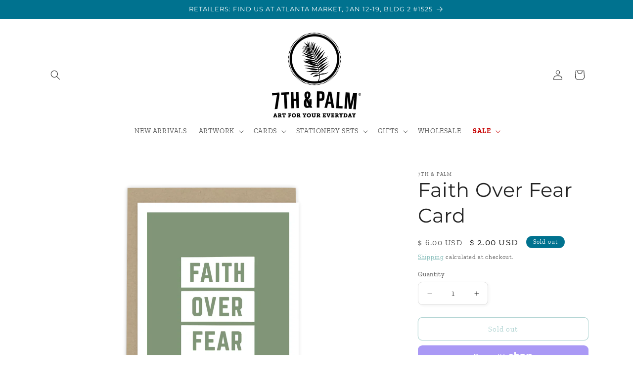

--- FILE ---
content_type: text/plain; charset=utf-8
request_url: https://sp-micro-proxy.b-cdn.net/micro?unique_id=7th-palm.myshopify.com
body_size: 4222
content:
{"site":{"free_plan_limit_reached":true,"billing_status":null,"billing_active":true,"pricing_plan_required":false,"settings":{"proof_mobile_position":"Bottom","proof_desktop_position":"Bottom Left","proof_pop_size":"default","proof_start_delay_time":5,"proof_time_between":5,"proof_display_time":15,"proof_visible":true,"proof_cycle":true,"proof_mobile_enabled":true,"proof_desktop_enabled":true,"proof_tablet_enabled":true,"proof_locale":"en","proof_show_powered_by":false},"site_integrations":[{"id":"60030","enabled":true,"integration":{"name":"Shopify Purchase","handle":"shopify_api_purchase","pro":false},"settings":{"proof_onclick_new_tab":null,"proof_exclude_pages":null,"proof_include_pages":[],"proof_display_pages_mode":"excluded","proof_minimum_activity_sessions":null,"proof_height":110,"proof_bottom":10,"proof_top":10,"proof_right":10,"proof_left":10,"proof_background_color":"#FFFFFF","proof_background_image_url":null,"proof_font_color":"#000000","proof_border_radius":40,"proof_padding_top":0,"proof_padding_bottom":0,"proof_padding_left":8,"proof_padding_right":16,"proof_icon_color":null,"proof_icon_background_color":null,"proof_hours_before_obscure":48,"proof_minimum_review_rating":5,"proof_highlights_color":"#fdcb6e","proof_display_review":true,"proof_show_review_on_hover":true,"proof_summary_time_range":1440,"proof_summary_minimum_count":10,"proof_show_media":false,"proof_show_message":false,"proof_media_url":null,"proof_media_position":null,"proof_nudge_click_url":null,"proof_icon_url":null,"proof_icon_mode":null,"proof_icon_enabled":false},"template":{"id":"4","body":{"top":"{{first_name}} in {{city}}, {{province}} {{country}}","middle":"Purchased {{product_title}}"},"raw_body":"<top>{{first_name}} in {{city}}, {{province}} {{country}}</top><middle>Purchased {{product_title}}</middle>","locale":"en"}},{"id":"60029","enabled":true,"integration":{"name":"Shopify Add To Cart","handle":"shopify_storefront_add_to_cart","pro":false},"settings":{"proof_onclick_new_tab":null,"proof_exclude_pages":null,"proof_include_pages":[],"proof_display_pages_mode":"excluded","proof_minimum_activity_sessions":null,"proof_height":110,"proof_bottom":10,"proof_top":10,"proof_right":10,"proof_left":10,"proof_background_color":"#FFFFFF","proof_background_image_url":null,"proof_font_color":"#000000","proof_border_radius":40,"proof_padding_top":0,"proof_padding_bottom":0,"proof_padding_left":8,"proof_padding_right":16,"proof_icon_color":null,"proof_icon_background_color":null,"proof_hours_before_obscure":48,"proof_minimum_review_rating":5,"proof_highlights_color":"#fdcb6e","proof_display_review":true,"proof_show_review_on_hover":true,"proof_summary_time_range":1440,"proof_summary_minimum_count":10,"proof_show_media":false,"proof_show_message":false,"proof_media_url":null,"proof_media_position":null,"proof_nudge_click_url":null,"proof_icon_url":null,"proof_icon_mode":null,"proof_icon_enabled":false},"template":{"id":"36","body":{"top":"{{first_name}} in {{city}}, {{province}} {{country}}","middle":"Added to Cart {{product_title}}"},"raw_body":"<top>{{first_name}} in {{city}}, {{province}} {{country}}</top><middle>Added to Cart {{product_title}}</middle>","locale":"en"}}],"events":[{"id":"244082734","created_at":"2026-01-17T22:15:05.000Z","variables":{"first_name":"Someone","city":"Nicholasville","province":"Kentucky","province_code":"KY","country":"United States","country_code":"US","product_title":"Paw Print Sticker"},"click_url":"https://7thandpalm.com/products/paw-print-sticker","image_url":"https://cdn.shopify.com/s/files/1/1152/1634/files/7P_ST0046-Paw-Print-Sticker.jpg?v=1688078005","product":{"id":"56845653","product_id":"7308178423897","title":"Paw Print Sticker","created_at":"2023-06-29T22:32:14.000Z","updated_at":"2026-01-17T22:15:08.325Z","published_at":"2023-07-12T19:56:13.000Z"},"site_integration":{"id":"60030","enabled":true,"integration":{"name":"Shopify Purchase","handle":"shopify_api_purchase","pro":false},"template":{"id":"4","body":{"top":"{{first_name}} in {{city}}, {{province}} {{country}}","middle":"Purchased {{product_title}}"},"raw_body":"<top>{{first_name}} in {{city}}, {{province}} {{country}}</top><middle>Purchased {{product_title}}</middle>","locale":"en"}}},{"id":"244082015","created_at":"2026-01-17T21:51:37.000Z","variables":{"first_name":"Someone","city":"Manassas","province":"Virginia","province_code":"VA","country":"United States","country_code":"US","product_title":"Beach Lover Gel Pen Set"},"click_url":"https://7thandpalm.com/products/beach-lover-gel-pen-set","image_url":"https://cdn.shopify.com/s/files/1/1152/1634/files/7P-GP0001-Beach-Lover-Gel-Pen-Set-1_992019b5-de96-4146-a65c-fbf13cd4ba5d.jpg?v=1762289923","product":{"id":"65127375","product_id":"8070957269081","title":"Beach Lover Gel Pen Set","created_at":"2025-11-04T20:45:21.399Z","updated_at":"2026-01-17T21:51:43.505Z","published_at":"2025-11-05T21:07:42.000Z"},"site_integration":{"id":"60030","enabled":true,"integration":{"name":"Shopify Purchase","handle":"shopify_api_purchase","pro":false},"template":{"id":"4","body":{"top":"{{first_name}} in {{city}}, {{province}} {{country}}","middle":"Purchased {{product_title}}"},"raw_body":"<top>{{first_name}} in {{city}}, {{province}} {{country}}</top><middle>Purchased {{product_title}}</middle>","locale":"en"}}},{"id":"244081635","created_at":"2026-01-17T21:39:36.000Z","variables":{"first_name":"Someone","city":"Washington","province":"North Carolina","province_code":"NC","country":"United States","country_code":"US","product_title":"Blue Crab Tea Towel"},"click_url":"https://7thandpalm.com/products/blue-crab-tea-towel","image_url":"https://cdn.shopify.com/s/files/1/1152/1634/files/YmfqFplw.jpg?v=1766014326","product":{"id":"65335555","product_id":"8095559286873","title":"Blue Crab Tea Towel","created_at":"2025-12-03T09:50:39.505Z","updated_at":"2026-01-17T21:39:43.394Z","published_at":null},"site_integration":{"id":"60030","enabled":true,"integration":{"name":"Shopify Purchase","handle":"shopify_api_purchase","pro":false},"template":{"id":"4","body":{"top":"{{first_name}} in {{city}}, {{province}} {{country}}","middle":"Purchased {{product_title}}"},"raw_body":"<top>{{first_name}} in {{city}}, {{province}} {{country}}</top><middle>Purchased {{product_title}}</middle>","locale":"en"}}},{"id":"244081224","created_at":"2026-01-17T21:27:15.000Z","variables":{"first_name":"Someone","city":"Bluffton","province":"South Carolina","province_code":"SC","country":"United States","country_code":"US","product_title":"Plant Lover Gel Pen Set"},"click_url":"https://7thandpalm.com/products/plant-lover-gel-pen-set","image_url":"https://cdn.shopify.com/s/files/1/1152/1634/files/7P-GP0003-Plant-Lover-Gel-Pen-Set-1.jpg?v=1762290290","product":{"id":"65127864","product_id":"8070963920985","title":"Plant Lover Gel Pen Set","created_at":"2025-11-04T21:03:36.250Z","updated_at":"2026-01-17T21:51:44.241Z","published_at":"2025-11-05T21:07:55.000Z"},"site_integration":{"id":"60030","enabled":true,"integration":{"name":"Shopify Purchase","handle":"shopify_api_purchase","pro":false},"template":{"id":"4","body":{"top":"{{first_name}} in {{city}}, {{province}} {{country}}","middle":"Purchased {{product_title}}"},"raw_body":"<top>{{first_name}} in {{city}}, {{province}} {{country}}</top><middle>Purchased {{product_title}}</middle>","locale":"en"}}},{"id":"244071224","created_at":"2026-01-17T17:04:39.000Z","variables":{"first_name":"Someone","city":"Columbia","province":"South Carolina","province_code":"SC","country":"United States","country_code":"US","product_title":"Alligator Sticker"},"click_url":"https://7thandpalm.com/products/alligator-sticker","image_url":"https://cdn.shopify.com/s/files/1/1152/1634/products/7P_ST0003-Alligator-Sticker.jpg?v=1671669551","product":{"id":"34541802","product_id":"4738384232537","title":"Alligator Sticker","created_at":"2020-10-15T23:06:19.000Z","updated_at":"2026-01-17T17:04:43.557Z","published_at":"2020-10-15T23:45:40.000Z"},"site_integration":{"id":"60030","enabled":true,"integration":{"name":"Shopify Purchase","handle":"shopify_api_purchase","pro":false},"template":{"id":"4","body":{"top":"{{first_name}} in {{city}}, {{province}} {{country}}","middle":"Purchased {{product_title}}"},"raw_body":"<top>{{first_name}} in {{city}}, {{province}} {{country}}</top><middle>Purchased {{product_title}}</middle>","locale":"en"}}},{"id":"244071062","created_at":"2026-01-17T16:59:49.138Z","variables":{"first_name":"Someone","city":"Jacksonville","province":"Florida","province_code":"FL","country":"United States","country_code":"US","product_title":"Gone Coastal Sticker"},"click_url":"https://7thandpalm.com/products/gone-coastal-sticker","image_url":"https://cdn.shopify.com/s/files/1/1152/1634/files/7P_ST0021-Gone-Coastal-Sticker.jpg?v=1715040557","product":{"id":"49771222","product_id":"6969224691801","title":"Gone Coastal Sticker","created_at":"2022-01-13T23:56:09.000Z","updated_at":"2026-01-17T17:04:43.115Z","published_at":"2022-01-17T23:13:51.000Z"},"site_integration":{"id":"60029","enabled":true,"integration":{"name":"Shopify Add To Cart","handle":"shopify_storefront_add_to_cart","pro":false},"template":{"id":"36","body":{"top":"{{first_name}} in {{city}}, {{province}} {{country}}","middle":"Added to Cart {{product_title}}"},"raw_body":"<top>{{first_name}} in {{city}}, {{province}} {{country}}</top><middle>Added to Cart {{product_title}}</middle>","locale":"en"}}},{"id":"244039656","created_at":"2026-01-17T00:13:13.000Z","variables":{"first_name":"Someone","city":"Shoreline","province":"Washington","province_code":"WA","country":"United States","country_code":"US","product_title":"WIFI Password Printable - Free Download"},"click_url":"https://7thandpalm.com/products/wifi-password-printable-free-download","image_url":"https://cdn.shopify.com/s/files/1/1152/1634/products/7P-Printable-WIFI2.jpg?v=1540667379","product":{"id":"709821","product_id":"1752573247577","title":"WIFI Password Printable - Free Download","created_at":"2018-10-27T18:57:52.000Z","updated_at":"2026-01-17T12:02:35.488Z","published_at":"2017-06-01T17:33:24.000Z"},"site_integration":{"id":"60030","enabled":true,"integration":{"name":"Shopify Purchase","handle":"shopify_api_purchase","pro":false},"template":{"id":"4","body":{"top":"{{first_name}} in {{city}}, {{province}} {{country}}","middle":"Purchased {{product_title}}"},"raw_body":"<top>{{first_name}} in {{city}}, {{province}} {{country}}</top><middle>Purchased {{product_title}}</middle>","locale":"en"}}},{"id":"243890412","created_at":null,"variables":{"first_name":"Someone","city":"Pasadena","province":"Maryland","province_code":"MD","country":"United States","country_code":"US","product_title":"Pitbull Sticker"},"click_url":"https://7thandpalm.com/products/pitbull-sticker","image_url":"https://cdn.shopify.com/s/files/1/1152/1634/files/7P-ST0112-Pitbull-Terrier-Sticker_b7eede5c-e13f-4408-bc94-3aaa5fb2333a.jpg?v=1748274601","product":{"id":"63610672","product_id":"7967331713113","title":"Pitbull Sticker","created_at":"2025-05-26T15:47:22.642Z","updated_at":"2026-01-17T22:15:13.555Z","published_at":"2026-01-07T18:14:13.000Z"},"site_integration":{"id":"60030","enabled":true,"integration":{"name":"Shopify Purchase","handle":"shopify_api_purchase","pro":false},"template":{"id":"4","body":{"top":"{{first_name}} in {{city}}, {{province}} {{country}}","middle":"Purchased {{product_title}}"},"raw_body":"<top>{{first_name}} in {{city}}, {{province}} {{country}}</top><middle>Purchased {{product_title}}</middle>","locale":"en"}}},{"id":"243882769","created_at":null,"variables":{"first_name":"Someone","city":"Dunedin","province":"Florida","province_code":"FL","country":"United States","country_code":"US","product_title":"Beach Lover Gel Pen Set"},"click_url":"https://7thandpalm.com/products/beach-lover-gel-pen-set","image_url":"https://cdn.shopify.com/s/files/1/1152/1634/files/7P-GP0001-Beach-Lover-Gel-Pen-Set-1_992019b5-de96-4146-a65c-fbf13cd4ba5d.jpg?v=1762289923","product":{"id":"65127375","product_id":"8070957269081","title":"Beach Lover Gel Pen Set","created_at":"2025-11-04T20:45:21.399Z","updated_at":"2026-01-17T21:51:43.505Z","published_at":"2025-11-05T21:07:42.000Z"},"site_integration":{"id":"60030","enabled":true,"integration":{"name":"Shopify Purchase","handle":"shopify_api_purchase","pro":false},"template":{"id":"4","body":{"top":"{{first_name}} in {{city}}, {{province}} {{country}}","middle":"Purchased {{product_title}}"},"raw_body":"<top>{{first_name}} in {{city}}, {{province}} {{country}}</top><middle>Purchased {{product_title}}</middle>","locale":"en"}}},{"id":"243765109","created_at":null,"variables":{"first_name":"Someone","city":"Millvale","province":"Pennsylvania","province_code":"PA","country":"United States","country_code":"US","product_title":"German Shepherd Sticker"},"click_url":"https://7thandpalm.com/products/german-shepherd-sticker","image_url":"https://cdn.shopify.com/s/files/1/1152/1634/files/7P-ST0067-German-Shepherd-Sticker.jpg?v=1704394841","product":{"id":"58821537","product_id":"7470537375833","title":"German Shepherd Sticker","created_at":"2024-01-04T18:59:51.000Z","updated_at":"2026-01-17T22:15:13.430Z","published_at":"2024-01-08T01:44:50.000Z"},"site_integration":{"id":"60029","enabled":true,"integration":{"name":"Shopify Add To Cart","handle":"shopify_storefront_add_to_cart","pro":false},"template":{"id":"36","body":{"top":"{{first_name}} in {{city}}, {{province}} {{country}}","middle":"Added to Cart {{product_title}}"},"raw_body":"<top>{{first_name}} in {{city}}, {{province}} {{country}}</top><middle>Added to Cart {{product_title}}</middle>","locale":"en"}}},{"id":"243714159","created_at":null,"variables":{"first_name":"Someone","city":"Greenwich","province":"Connecticut","province_code":"CT","country":"United States","country_code":"US","product_title":"Seashell Cards: Boxed Set"},"click_url":"https://7thandpalm.com/products/seashell-cards-boxed-set","image_url":"https://cdn.shopify.com/s/files/1/1152/1634/products/7P-GC0130-Seashells-Boxed-Cards-1.jpg?v=1671227984","product":{"id":"54414243","product_id":"7200414826585","title":"Seashell Cards: Boxed Set","created_at":"2022-12-16T21:58:57.000Z","updated_at":"2026-01-10T02:28:51.024Z","published_at":"2022-12-27T14:00:08.000Z"},"site_integration":{"id":"60030","enabled":true,"integration":{"name":"Shopify Purchase","handle":"shopify_api_purchase","pro":false},"template":{"id":"4","body":{"top":"{{first_name}} in {{city}}, {{province}} {{country}}","middle":"Purchased {{product_title}}"},"raw_body":"<top>{{first_name}} in {{city}}, {{province}} {{country}}</top><middle>Purchased {{product_title}}</middle>","locale":"en"}}},{"id":"243713648","created_at":null,"variables":{"first_name":"Someone","city":"Stamford","province":"Connecticut","province_code":"CT","country":"United States","country_code":"US","product_title":"Seashell Cards: Boxed Set"},"click_url":"https://7thandpalm.com/products/seashell-cards-boxed-set","image_url":"https://cdn.shopify.com/s/files/1/1152/1634/products/7P-GC0130-Seashells-Boxed-Cards-1.jpg?v=1671227984","product":{"id":"54414243","product_id":"7200414826585","title":"Seashell Cards: Boxed Set","created_at":"2022-12-16T21:58:57.000Z","updated_at":"2026-01-10T02:28:51.024Z","published_at":"2022-12-27T14:00:08.000Z"},"site_integration":{"id":"60029","enabled":true,"integration":{"name":"Shopify Add To Cart","handle":"shopify_storefront_add_to_cart","pro":false},"template":{"id":"36","body":{"top":"{{first_name}} in {{city}}, {{province}} {{country}}","middle":"Added to Cart {{product_title}}"},"raw_body":"<top>{{first_name}} in {{city}}, {{province}} {{country}}</top><middle>Added to Cart {{product_title}}</middle>","locale":"en"}}},{"id":"243685084","created_at":null,"variables":{"first_name":"Someone","city":"Bluffton","province":"South Carolina","province_code":"SC","country":"United States","country_code":"US","product_title":"Bluffton Alligator Magnet"},"click_url":"https://7thandpalm.com/products/bluffton-alligator-magnet","image_url":"https://cdn.shopify.com/s/files/1/1152/1634/files/7P-Bluffton-Alligator-Magnet-1.jpg?v=1738632091","product":{"id":"62509559","product_id":"7912256012377","title":"Bluffton Alligator Magnet","created_at":"2025-02-04T01:20:30.848Z","updated_at":"2026-01-09T14:55:58.075Z","published_at":"2025-02-04T01:23:35.000Z"},"site_integration":{"id":"60030","enabled":true,"integration":{"name":"Shopify Purchase","handle":"shopify_api_purchase","pro":false},"template":{"id":"4","body":{"top":"{{first_name}} in {{city}}, {{province}} {{country}}","middle":"Purchased {{product_title}}"},"raw_body":"<top>{{first_name}} in {{city}}, {{province}} {{country}}</top><middle>Purchased {{product_title}}</middle>","locale":"en"}}},{"id":"243513401","created_at":null,"variables":{"first_name":"Someone","city":"Okatie","province":"South Carolina","province_code":"SC","country":"United States","country_code":"US","product_title":"Bromeliad 2 Mini Enclosure Card Set"},"click_url":"https://7thandpalm.com/products/bromeliad-2-mini-enclosure-cards","image_url":"https://cdn.shopify.com/s/files/1/1152/1634/products/7P-MC0010-Bromeliad2-Mini-Card.jpg?v=1671651314","product":{"id":"54450509","product_id":"7202704654425","title":"Bromeliad 2 Mini Enclosure Card Set","created_at":"2022-12-21T19:35:01.000Z","updated_at":"2025-08-05T00:46:08.678Z","published_at":"2022-12-27T14:00:10.000Z"},"site_integration":{"id":"60029","enabled":true,"integration":{"name":"Shopify Add To Cart","handle":"shopify_storefront_add_to_cart","pro":false},"template":{"id":"36","body":{"top":"{{first_name}} in {{city}}, {{province}} {{country}}","middle":"Added to Cart {{product_title}}"},"raw_body":"<top>{{first_name}} in {{city}}, {{province}} {{country}}</top><middle>Added to Cart {{product_title}}</middle>","locale":"en"}}},{"id":"243432801","created_at":null,"variables":{"first_name":"Someone","city":"Mountain View","province":"California","province_code":"CA","country":"United States","country_code":"US","product_title":"Watercolor Pineapples Art Print"},"click_url":"https://7thandpalm.com/products/watercolor-pineapple-art-print","image_url":"https://cdn.shopify.com/s/files/1/1152/1634/files/enhanced-matte-paper-poster-_in_-16x20-front-68090d67263ae.jpg?v=1745423723","product":{"id":"709754","product_id":"2072735416409","title":"Watercolor Pineapples Art Print","created_at":"2019-04-26T01:04:22.000Z","updated_at":"2025-04-23T16:23:16.112Z","published_at":"2019-04-26T01:04:27.000Z"},"site_integration":{"id":"60029","enabled":true,"integration":{"name":"Shopify Add To Cart","handle":"shopify_storefront_add_to_cart","pro":false},"template":{"id":"36","body":{"top":"{{first_name}} in {{city}}, {{province}} {{country}}","middle":"Added to Cart {{product_title}}"},"raw_body":"<top>{{first_name}} in {{city}}, {{province}} {{country}}</top><middle>Added to Cart {{product_title}}</middle>","locale":"en"}}},{"id":"243377239","created_at":null,"variables":{"first_name":"Someone","city":"Helsinki","province":"Uusimaa","province_code":"18","country":"Finland","country_code":"FI","product_title":"Manatee Card"},"click_url":"https://7thandpalm.com/products/manatee-card","image_url":"https://cdn.shopify.com/s/files/1/1152/1634/files/7P-GC0165-Manatee-Card.jpg?v=1716829579","product":{"id":"60215819","product_id":"7686012633177","title":"Manatee Card","created_at":"2024-05-27T17:05:25.000Z","updated_at":"2025-12-31T22:28:30.974Z","published_at":"2025-12-31T22:28:29.000Z"},"site_integration":{"id":"60029","enabled":true,"integration":{"name":"Shopify Add To Cart","handle":"shopify_storefront_add_to_cart","pro":false},"template":{"id":"36","body":{"top":"{{first_name}} in {{city}}, {{province}} {{country}}","middle":"Added to Cart {{product_title}}"},"raw_body":"<top>{{first_name}} in {{city}}, {{province}} {{country}}</top><middle>Added to Cart {{product_title}}</middle>","locale":"en"}}},{"id":"243353858","created_at":null,"variables":{"first_name":"Someone","city":"Bluffton","province":"South Carolina","province_code":"SC","country":"United States","country_code":"US","product_title":"Golf Birthday Card"},"click_url":"https://7thandpalm.com/products/golf-birthday-card","image_url":"https://cdn.shopify.com/s/files/1/1152/1634/products/7P-GC0084-GolfBirthday-NoteCard.png?v=1620840232","product":{"id":"44079744","product_id":"6574143766617","title":"Golf Birthday Card","created_at":"2021-05-12T17:21:12.000Z","updated_at":"2026-01-03T14:30:58.782Z","published_at":"2021-05-12T22:20:14.000Z"},"site_integration":{"id":"60030","enabled":true,"integration":{"name":"Shopify Purchase","handle":"shopify_api_purchase","pro":false},"template":{"id":"4","body":{"top":"{{first_name}} in {{city}}, {{province}} {{country}}","middle":"Purchased {{product_title}}"},"raw_body":"<top>{{first_name}} in {{city}}, {{province}} {{country}}</top><middle>Purchased {{product_title}}</middle>","locale":"en"}}},{"id":"243307745","created_at":null,"variables":{"first_name":"Someone","city":"Bluffton","province":"South Carolina","province_code":"SC","country":"United States","country_code":"US","product_title":"Lowcountry Boil Cards: Boxed Set"},"click_url":"https://7thandpalm.com/products/lowcountry-boil-cards-boxed-set","image_url":"https://cdn.shopify.com/s/files/1/1152/1634/files/asSuDA8g.jpg?v=1735293744","product":{"id":"62244317","product_id":"7896191860825","title":"Lowcountry Boil Cards: Boxed Set","created_at":"2024-12-27T09:59:01.000Z","updated_at":"2025-11-18T15:48:38.160Z","published_at":"2025-01-03T16:58:08.000Z"},"site_integration":{"id":"60029","enabled":true,"integration":{"name":"Shopify Add To Cart","handle":"shopify_storefront_add_to_cart","pro":false},"template":{"id":"36","body":{"top":"{{first_name}} in {{city}}, {{province}} {{country}}","middle":"Added to Cart {{product_title}}"},"raw_body":"<top>{{first_name}} in {{city}}, {{province}} {{country}}</top><middle>Added to Cart {{product_title}}</middle>","locale":"en"}}},{"id":"243209113","created_at":null,"variables":{"first_name":"Someone","city":"Chicago","province":"Illinois","province_code":"IL","country":"United States","country_code":"US","product_title":"Camus Invincible Summer Quote Card"},"click_url":"https://7thandpalm.com/products/camus-invincible-summer-quote-card","image_url":"https://cdn.shopify.com/s/files/1/1152/1634/files/7P-GC0199-Invincible-Summer-Card.jpg?v=1748821778","product":{"id":"63684399","product_id":"7971808870489","title":"Camus Invincible Summer Quote Card","created_at":"2025-06-01T23:48:22.769Z","updated_at":"2025-12-31T22:00:24.086Z","published_at":"2025-07-01T12:00:08.000Z"},"site_integration":{"id":"60029","enabled":true,"integration":{"name":"Shopify Add To Cart","handle":"shopify_storefront_add_to_cart","pro":false},"template":{"id":"36","body":{"top":"{{first_name}} in {{city}}, {{province}} {{country}}","middle":"Added to Cart {{product_title}}"},"raw_body":"<top>{{first_name}} in {{city}}, {{province}} {{country}}</top><middle>Added to Cart {{product_title}}</middle>","locale":"en"}}},{"id":"243023581","created_at":null,"variables":{"first_name":"Someone","city":"Bluffton","province":"South Carolina","province_code":"SC","country":"United States","country_code":"US","product_title":"Rusty Hearts Mini Enclosure Cards: Boxed Set"},"click_url":"https://7thandpalm.com/products/rusty-hearts-mini-enclosure-cards-boxed-set","image_url":"https://cdn.shopify.com/s/files/1/1152/1634/files/7P-MC0023-Rusty-Hearts-Mini-Cards-Set.jpg?v=1748824511","product":{"id":"63684446","product_id":"7971811754073","title":"Rusty Hearts Mini Enclosure Cards: Boxed Set","created_at":"2025-06-02T00:30:56.019Z","updated_at":"2025-12-31T22:42:44.057Z","published_at":"2025-07-01T12:00:33.000Z"},"site_integration":{"id":"60030","enabled":true,"integration":{"name":"Shopify Purchase","handle":"shopify_api_purchase","pro":false},"template":{"id":"4","body":{"top":"{{first_name}} in {{city}}, {{province}} {{country}}","middle":"Purchased {{product_title}}"},"raw_body":"<top>{{first_name}} in {{city}}, {{province}} {{country}}</top><middle>Purchased {{product_title}}</middle>","locale":"en"}}},{"id":"242978300","created_at":null,"variables":{"first_name":"Someone","city":"Pleasanton","province":"California","province_code":"CA","country":"United States","country_code":"US","product_title":"Maltese Sticker"},"click_url":"https://7thandpalm.com/products/maltese-sticker","image_url":"https://cdn.shopify.com/s/files/1/1152/1634/files/7P-ST0113-Maltese-Sticker.jpg?v=1748274187","product":{"id":"63610659","product_id":"7967330467929","title":"Maltese Sticker","created_at":"2025-05-26T15:40:48.640Z","updated_at":"2026-01-17T22:15:09.013Z","published_at":"2025-07-01T12:00:45.000Z"},"site_integration":{"id":"60030","enabled":true,"integration":{"name":"Shopify Purchase","handle":"shopify_api_purchase","pro":false},"template":{"id":"4","body":{"top":"{{first_name}} in {{city}}, {{province}} {{country}}","middle":"Purchased {{product_title}}"},"raw_body":"<top>{{first_name}} in {{city}}, {{province}} {{country}}</top><middle>Purchased {{product_title}}</middle>","locale":"en"}}},{"id":"242814338","created_at":null,"variables":{"first_name":"Someone","city":"Noblesville","province":"Indiana","province_code":"IN","country":"United States","country_code":"US","product_title":"Caffeinated Gel Pen Set"},"click_url":"https://7thandpalm.com/products/caffeinated-gel-pen-set","image_url":"https://cdn.shopify.com/s/files/1/1152/1634/files/7P-GP0006-Caffeinated-Gel-Pen-Set-1.jpg?v=1762290854","product":{"id":"65128132","product_id":"8070969622617","title":"Caffeinated Gel Pen Set","created_at":"2025-11-04T21:14:01.053Z","updated_at":"2026-01-17T21:51:43.678Z","published_at":"2025-11-05T21:08:09.000Z"},"site_integration":{"id":"60030","enabled":true,"integration":{"name":"Shopify Purchase","handle":"shopify_api_purchase","pro":false},"template":{"id":"4","body":{"top":"{{first_name}} in {{city}}, {{province}} {{country}}","middle":"Purchased {{product_title}}"},"raw_body":"<top>{{first_name}} in {{city}}, {{province}} {{country}}</top><middle>Purchased {{product_title}}</middle>","locale":"en"}}},{"id":"242799698","created_at":null,"variables":{"first_name":"Someone","city":"Panama City Beach","province":"Florida","province_code":"FL","country":"United States","country_code":"US","product_title":"Maltese Sticker"},"click_url":"https://7thandpalm.com/products/maltese-sticker","image_url":"https://cdn.shopify.com/s/files/1/1152/1634/files/7P-ST0113-Maltese-Sticker.jpg?v=1748274187","product":{"id":"63610659","product_id":"7967330467929","title":"Maltese Sticker","created_at":"2025-05-26T15:40:48.640Z","updated_at":"2026-01-17T22:15:09.013Z","published_at":"2025-07-01T12:00:45.000Z"},"site_integration":{"id":"60030","enabled":true,"integration":{"name":"Shopify Purchase","handle":"shopify_api_purchase","pro":false},"template":{"id":"4","body":{"top":"{{first_name}} in {{city}}, {{province}} {{country}}","middle":"Purchased {{product_title}}"},"raw_body":"<top>{{first_name}} in {{city}}, {{province}} {{country}}</top><middle>Purchased {{product_title}}</middle>","locale":"en"}}},{"id":"242716237","created_at":null,"variables":{"first_name":"Someone","city":"JBPHH","province":"Hawaii","province_code":"HI","country":"United States","country_code":"US","product_title":"Seaside Assorted Cards: Boxed Set"},"click_url":"https://7thandpalm.com/products/seaside-limited-edition-cards-boxed-set","image_url":"https://cdn.shopify.com/s/files/1/1152/1634/files/rsNq4dOg.jpg?v=1735294385","product":{"id":"62244324","product_id":"7896192221273","title":"Seaside Assorted Cards: Boxed Set","created_at":"2024-12-27T10:07:20.000Z","updated_at":"2025-12-22T20:33:30.853Z","published_at":"2025-01-03T16:58:10.000Z"},"site_integration":{"id":"60030","enabled":true,"integration":{"name":"Shopify Purchase","handle":"shopify_api_purchase","pro":false},"template":{"id":"4","body":{"top":"{{first_name}} in {{city}}, {{province}} {{country}}","middle":"Purchased {{product_title}}"},"raw_body":"<top>{{first_name}} in {{city}}, {{province}} {{country}}</top><middle>Purchased {{product_title}}</middle>","locale":"en"}}},{"id":"242715086","created_at":null,"variables":{"first_name":"Someone","city":"Bluffton","province":"South Carolina","province_code":"SC","country":"United States","country_code":"US","product_title":"Bluffton Oyster Decal / Bumper Sticker"},"click_url":"https://7thandpalm.com/products/bluffton-oyster-decal-bumper-sticker","image_url":"https://cdn.shopify.com/s/files/1/1152/1634/files/7P_Bumper-Sticker-Bluffton-Oyster.jpg?v=1682987807","product":{"id":"56097792","product_id":"7287756423257","title":"Bluffton Oyster Decal / Bumper Sticker","created_at":"2023-05-02T00:36:03.000Z","updated_at":"2025-12-22T20:06:58.482Z","published_at":"2023-05-02T00:55:04.000Z"},"site_integration":{"id":"60030","enabled":true,"integration":{"name":"Shopify Purchase","handle":"shopify_api_purchase","pro":false},"template":{"id":"4","body":{"top":"{{first_name}} in {{city}}, {{province}} {{country}}","middle":"Purchased {{product_title}}"},"raw_body":"<top>{{first_name}} in {{city}}, {{province}} {{country}}</top><middle>Purchased {{product_title}}</middle>","locale":"en"}}}]}}